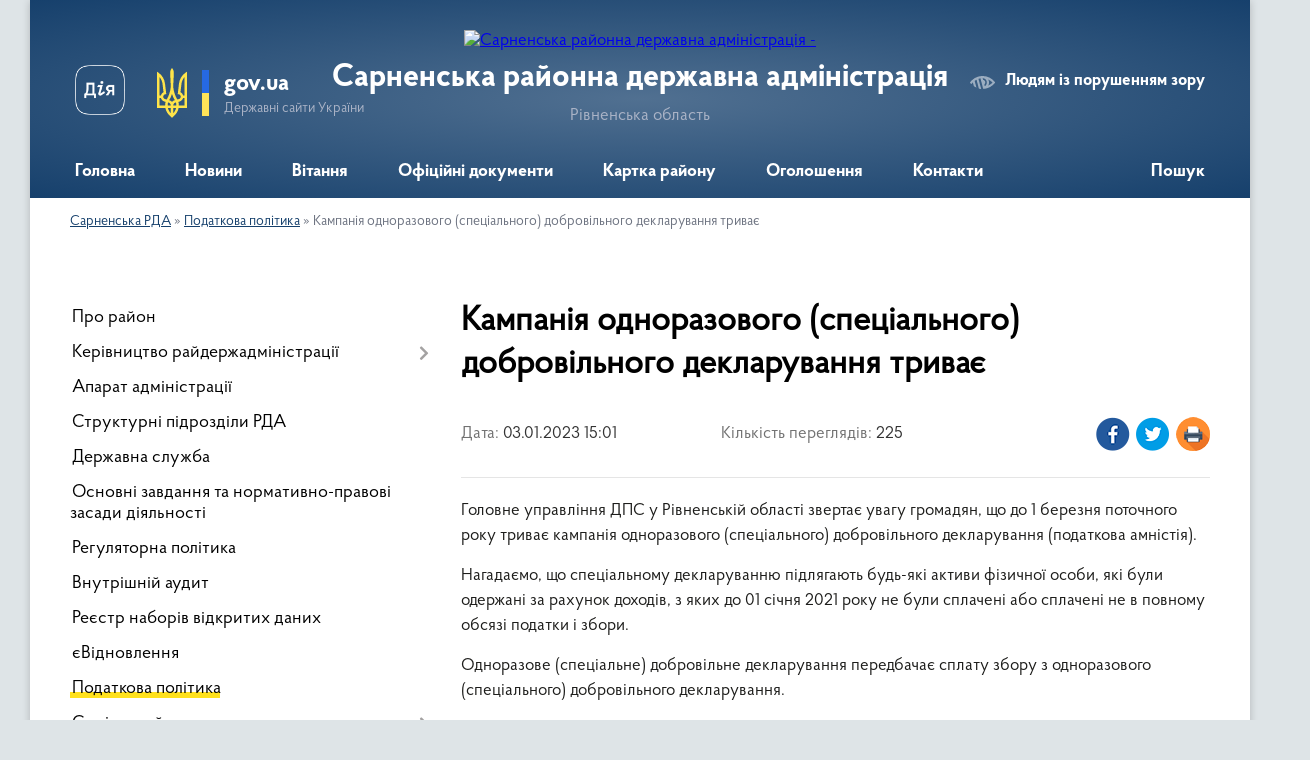

--- FILE ---
content_type: text/html; charset=UTF-8
request_url: https://sarny-rda.gov.ua/news/1672750938/
body_size: 12517
content:
<!DOCTYPE html>
<html lang="uk">
<head>
	<!--[if IE]><meta http-equiv="X-UA-Compatible" content="IE=edge"><![endif]-->
	<meta charset="utf-8">
	<meta name="viewport" content="width=device-width, initial-scale=1">
	<!--[if IE]><script>
		document.createElement('header');
		document.createElement('nav');
		document.createElement('main');
		document.createElement('section');
		document.createElement('article');
		document.createElement('aside');
		document.createElement('footer');
		document.createElement('figure');
		document.createElement('figcaption');
	</script><![endif]-->
	<title>Кампанія одноразового (спеціального) добровільного декларування триває | Сарненська районна державна адміністрація</title>
	<meta name="description" content="Головне управління ДПС у Рівненській області звертає увагу громадян, що до 1 березня поточного року триває кампанія одноразового (спеціального) добровільного декларування (податкова амністія).. . Нагадаємо, що спеціальному декларуванню підл">
	<meta name="keywords" content="Кампанія, одноразового, (спеціального), добровільного, декларування, триває, |, Сарненська, районна, державна, адміністрація">

	
		<meta property="og:image" content="https://rada.info/upload/users_files/04057681/gerb/Sarnenskyy_rayon_gerb_1.png">
	<meta property="og:image:width" content="111">
	<meta property="og:image:height" content="140">
			<meta property="og:title" content="Кампанія одноразового (спеціального) добровільного декларування триває">
			<meta property="og:description" content="Головне управління ДПС у Рівненській області звертає увагу громадян, що до 1 березня поточного року триває кампанія одноразового (спеціального) добровільного декларування (податкова амністія).">
			<meta property="og:type" content="article">
	<meta property="og:url" content="https://sarny-rda.gov.ua/news/1672750938/">
		
	<link rel="apple-touch-icon" sizes="57x57" href="https://rda.org.ua/apple-icon-57x57.png">
	<link rel="apple-touch-icon" sizes="60x60" href="https://rda.org.ua/apple-icon-60x60.png">
	<link rel="apple-touch-icon" sizes="72x72" href="https://rda.org.ua/apple-icon-72x72.png">
	<link rel="apple-touch-icon" sizes="76x76" href="https://rda.org.ua/apple-icon-76x76.png">
	<link rel="apple-touch-icon" sizes="114x114" href="https://rda.org.ua/apple-icon-114x114.png">
	<link rel="apple-touch-icon" sizes="120x120" href="https://rda.org.ua/apple-icon-120x120.png">
	<link rel="apple-touch-icon" sizes="144x144" href="https://rda.org.ua/apple-icon-144x144.png">
	<link rel="apple-touch-icon" sizes="152x152" href="https://rda.org.ua/apple-icon-152x152.png">
	<link rel="apple-touch-icon" sizes="180x180" href="https://rda.org.ua/apple-icon-180x180.png">
	<link rel="icon" type="image/png" sizes="192x192"  href="https://rda.org.ua/android-icon-192x192.png">
	<link rel="icon" type="image/png" sizes="32x32" href="https://rda.org.ua/favicon-32x32.png">
	<link rel="icon" type="image/png" sizes="96x96" href="https://rda.org.ua/favicon-96x96.png">
	<link rel="icon" type="image/png" sizes="16x16" href="https://rda.org.ua/favicon-16x16.png">
	<link rel="manifest" href="https://rda.org.ua/manifest.json">
	<meta name="msapplication-TileColor" content="#ffffff">
	<meta name="msapplication-TileImage" content="https://rda.org.ua/ms-icon-144x144.png">
	<meta name="theme-color" content="#ffffff">

	
		<meta name="robots" content="">
	
    <link rel="preload" href="https://rda.org.ua/themes/km2/css/styles_vip.css?v=2.31" as="style">
	<link rel="stylesheet" href="https://rda.org.ua/themes/km2/css/styles_vip.css?v=2.31">
	<link rel="stylesheet" href="https://rda.org.ua/themes/km2/css/244/theme_vip.css?v=1768766157">
	<!--[if lt IE 9]>
	<script src="https://oss.maxcdn.com/html5shiv/3.7.2/html5shiv.min.js"></script>
	<script src="https://oss.maxcdn.com/respond/1.4.2/respond.min.js"></script>
	<![endif]-->
	<!--[if gte IE 9]>
	<style type="text/css">
		.gradient { filter: none; }
	</style>
	<![endif]-->

</head>
<body class="">

	<a href="#top_menu" class="skip-link link" aria-label="Перейти до головного меню (Alt+1)" accesskey="1">Перейти до головного меню (Alt+1)</a>
	<a href="#left_menu" class="skip-link link" aria-label="Перейти до бічного меню (Alt+2)" accesskey="2">Перейти до бічного меню (Alt+2)</a>
    <a href="#main_content" class="skip-link link" aria-label="Перейти до головного вмісту (Alt+3)" accesskey="3">Перейти до текстового вмісту (Alt+3)</a>



	
	<div class="wrap">
		
		<header>
			<div class="header_wrap">
				<div class="logo">
					<a href="https://sarny-rda.gov.ua/" id="logo" class="form_2">
						<img src="https://rada.info/upload/users_files/04057681/gerb/Sarnenskyy_rayon_gerb_1.png" alt="Сарненська районна державна адміністрація - ">
					</a>
				</div>
				<div class="title">
					<div class="slogan_1">Сарненська районна державна адміністрація</div>
					<div class="slogan_2">Рівненська область</div>
				</div>
				<div class="gov_ua_block">
					<a class="diia" href="https://diia.gov.ua/" target="_blank" rel="nofollow" title="Державні послуги онлайн"><img src="https://rda.org.ua/themes/km2/img/diia.png" alt="Логотип Diia"></a>
					<img src="https://rda.org.ua/themes/km2/img/gerb.svg" class="gerb" alt="Державний Герб України">
					<span class="devider"></span>
					<div class="title">
						<b>gov.ua</b>
						<span>Державні сайти України</span>
					</div>
				</div>
								<div class="alt_link">
					<a href="#" rel="nofollow" title="Посилання на версію для людей із порушенням зору" tabindex="1" onclick="return set_special('482aef2f09e47ed5eeba2bbcd213e537e7557ffd');">Людям із порушенням зору</a>
				</div>
								
				<section class="top_nav">
					<nav class="main_menu">
						<ul id="top_menu">
														<li class="">
								<a href="https://sarny-rda.gov.ua/main/"><span>Головна</span></a>
																							</li>
														<li class="">
								<a href="https://sarny-rda.gov.ua/news/"><span>Новини</span></a>
																							</li>
														<li class="">
								<a href="https://sarny-rda.gov.ua/vitannya-16-38-42-23-11-2021/"><span>Вітання</span></a>
																							</li>
														<li class=" has-sub">
								<a href="https://sarny-rda.gov.ua/docs/"><span>Офіційні документи</span></a>
																<button onclick="return show_next_level(this);" aria-label="Показати підменю"></button>
																								<ul>
																		<li>
										<a href="https://sarny-rda.gov.ua/plani-roboti-08-29-53-31-12-2021/">Плани роботи</a>
																													</li>
																										</ul>
															</li>
														<li class="">
								<a href="https://sarny-rda.gov.ua/structure/"><span>Картка району</span></a>
																							</li>
														<li class="">
								<a href="https://sarny-rda.gov.ua/ogoloshennya-16-38-52-23-11-2021/"><span>Оголошення</span></a>
																							</li>
														<li class="">
								<a href="https://sarny-rda.gov.ua/feedback/"><span>Контакти</span></a>
																							</li>
																				</ul>
					</nav>
					&nbsp;
					<button class="menu-button" id="open-button"><i class="fas fa-bars"></i> Меню сайту</button>
					<a href="https://sarny-rda.gov.ua/search/" rel="nofollow" class="search_button">Пошук</a>
				</section>
				
			</div>
		</header>
				
		<section class="bread_crumbs">
		<div xmlns:v="http://rdf.data-vocabulary.org/#"><a href="https://sarny-rda.gov.ua/">Сарненська РДА</a> &raquo; <a href="https://sarny-rda.gov.ua/podatkova-politika-16-47-43-23-11-2021/">Податкова політика</a>  &raquo; <span>Кампанія одноразового (спеціального) добровільного декларування триває</span></div>
	</section>
	
	<section class="center_block">
		<div class="row">
			<div class="grid-30 fr">
				<aside>
				
										
					<nav class="sidebar_menu" id="left_menu">
						<ul>
														<li class="">
								<a href="https://sarny-rda.gov.ua/pro-rajon-16-39-19-23-11-2021/"><span>Про район</span></a>
																							</li>
														<li class=" has-sub">
								<a href="https://sarny-rda.gov.ua/kerivnictvo-rajderzhadministracii-16-39-34-23-11-2021/"><span>Керівництво райдержадміністрації</span></a>
																<button onclick="return show_next_level(this);" aria-label="Показати підменю"></button>
																								<ul>
																		<li class="">
										<a href="https://sarny-rda.gov.ua/golova-administracii-16-39-44-23-11-2021/"><span>Голова адміністрації</span></a>
																													</li>
																		<li class="">
										<a href="https://sarny-rda.gov.ua/pershij-zastupnik-golovi-16-40-08-23-11-2021/"><span>Перший заступник голови</span></a>
																													</li>
																		<li class="">
										<a href="https://sarny-rda.gov.ua/zastupnik-golovi-16-40-24-23-11-2021/"><span>Заступник голови</span></a>
																													</li>
																		<li class="">
										<a href="https://sarny-rda.gov.ua/zastupnik-golovi-16-40-35-23-11-2021/"><span>Заступник голови</span></a>
																													</li>
																										</ul>
															</li>
														<li class="">
								<a href="https://sarny-rda.gov.ua/aparat-administracii-16-41-01-23-11-2021/"><span>Апарат адміністрації</span></a>
																							</li>
														<li class="">
								<a href="https://sarny-rda.gov.ua/strukturni-pidrozdili-rda-16-42-30-23-11-2021/"><span>Структурні підрозділи РДА</span></a>
																							</li>
														<li class="">
								<a href="https://sarny-rda.gov.ua/derzhavna-sluzhba-11-46-31-15-05-2023/"><span>Державна служба</span></a>
																							</li>
														<li class="">
								<a href="https://sarny-rda.gov.ua/osnovni-zavdannya-ta-normativnopravovi-zasadi-diyalnosti-16-47-03-23-11-2021/"><span>Основні завдання та нормативно-правові засади діяльності</span></a>
																							</li>
														<li class="">
								<a href="https://sarny-rda.gov.ua/regulyatorna-politika-16-47-20-23-11-2021/"><span>Регуляторна політика</span></a>
																							</li>
														<li class="">
								<a href="https://sarny-rda.gov.ua/vnutrishnij-audit-12-05-09-20-01-2022/"><span>Внутрішній аудит</span></a>
																							</li>
														<li class="">
								<a href="https://sarny-rda.gov.ua/reestr-naboriv-vidkritih-danih-16-47-33-23-11-2021/"><span>Реєстр наборів відкритих даних</span></a>
																							</li>
														<li class="">
								<a href="https://sarny-rda.gov.ua/evidnovlennya-14-38-45-16-05-2023/"><span>єВідновлення</span></a>
																							</li>
														<li class="active">
								<a href="https://sarny-rda.gov.ua/podatkova-politika-16-47-43-23-11-2021/"><span>Податкова політика</span></a>
																							</li>
														<li class=" has-sub">
								<a href="https://sarny-rda.gov.ua/socialnij-zahist-16-47-51-23-11-2021/"><span>Соціальний захист</span></a>
																<button onclick="return show_next_level(this);" aria-label="Показати підменю"></button>
																								<ul>
																		<li class="">
										<a href="https://sarny-rda.gov.ua/informacijni-kartki-administrativnoi-poslugi-12-03-53-25-12-2025/"><span>ІНФОРМАЦІЙНІ КАРТКИ АДМІНІСТРАТИВНОЇ ПОСЛУГИ</span></a>
																													</li>
																		<li class="">
										<a href="https://sarny-rda.gov.ua/tehnologichni-kartki-administrativnoi-poslugi-10-14-41-29-12-2025/"><span>ТЕХНОЛОГІЧНІ КАРТКИ АДМІНІСТРАТИВНОЇ ПОСЛУГИ</span></a>
																													</li>
																										</ul>
															</li>
														<li class="">
								<a href="https://sarny-rda.gov.ua/civilnij-zahist-naselennya-16-48-46-23-11-2021/"><span>Цивільний захист населення</span></a>
																							</li>
														<li class="">
								<a href="https://sarny-rda.gov.ua/zapobigannya-proyavam-korupcii-16-49-38-23-11-2021/"><span>Запобігання проявам корупції</span></a>
																							</li>
														<li class="">
								<a href="https://sarny-rda.gov.ua/gromadska-rada-16-55-08-23-11-2021/"><span>Громадська рада</span></a>
																							</li>
														<li class="">
								<a href="https://sarny-rda.gov.ua/gromadski-obgovorennya-16-55-15-23-11-2021/"><span>Громадські обговорення</span></a>
																							</li>
														<li class="">
								<a href="https://sarny-rda.gov.ua/zvernennya-gromadyan-16-55-24-23-11-2021/"><span>Звернення громадян</span></a>
																							</li>
														<li class="">
								<a href="https://sarny-rda.gov.ua/dostup-do-publichnoi-informacii-16-55-32-23-11-2021/"><span>Доступ до публічної інформації</span></a>
																							</li>
														<li class="">
								<a href="https://sarny-rda.gov.ua/evrointegraciya-16-55-41-23-11-2021/"><span>Євроінтеграція</span></a>
																							</li>
														<li class="">
								<a href="https://sarny-rda.gov.ua/ochischennya-vladi-08-27-09-31-12-2021/"><span>Очищення влади</span></a>
																							</li>
														<li class="">
								<a href="https://sarny-rda.gov.ua/osvita-08-12-18-17-01-2022/"><span>Освіта</span></a>
																							</li>
														<li class=" has-sub">
								<a href="https://sarny-rda.gov.ua/gromadskosti-15-46-53-26-12-2022/"><span>Громадськості</span></a>
																<button onclick="return show_next_level(this);" aria-label="Показати підменю"></button>
																								<ul>
																		<li class="">
										<a href="https://sarny-rda.gov.ua/aktualno-15-50-12-26-12-2022/"><span>На Сарненщині  діятимуть нові перепустки для транспорту під час комендантської години</span></a>
																													</li>
																		<li class="">
										<a href="https://sarny-rda.gov.ua/informacijnij-material-yak-zvernutisya-do-ofisu-ombudsmana-15-30-16-08-02-2024/"><span>Інформаційний матеріал: як звернутися до Офісу Омбудсмана.</span></a>
																													</li>
																										</ul>
															</li>
														<li class="">
								<a href="https://sarny-rda.gov.ua/publichnij-zvit-golovi-19-29-15-24-02-2023/"><span>Публічний звіт голови</span></a>
																							</li>
														<li class=" has-sub">
								<a href="https://sarny-rda.gov.ua/mistobuduvannya-ta-arhitektura-15-03-45-12-02-2024/"><span>Містобудування та архітектура</span></a>
																<button onclick="return show_next_level(this);" aria-label="Показати підменю"></button>
																								<ul>
																		<li class="">
										<a href="https://sarny-rda.gov.ua/arhitekturnomistobudivna-rada-14-57-09-22-03-2024/"><span>Архітектурно-містобудівна рада</span></a>
																													</li>
																		<li class="">
										<a href="https://sarny-rda.gov.ua/bezbarernist-16-09-52-05-06-2024/"><span>Безбар'єрність</span></a>
																													</li>
																		<li class="">
										<a href="https://sarny-rda.gov.ua/dream-16-10-29-05-06-2024/"><span>DREAM</span></a>
																													</li>
																		<li class="">
										<a href="https://sarny-rda.gov.ua/reestr-mistobudivnih-umov-i-obmezhen-11-57-56-21-06-2024/"><span>Дані про видані містобудівні умови і обмеження</span></a>
																													</li>
																		<li class="">
										<a href="https://sarny-rda.gov.ua/dani-pro-vidani-budivelni-pasporti-12-00-26-21-06-2024/"><span>Дані про видані будівельні паспорти</span></a>
																													</li>
																		<li class="">
										<a href="https://sarny-rda.gov.ua/mistobudivna-dokumentaciya-12-03-14-21-06-2024/"><span>Містобудівна документація</span></a>
																													</li>
																										</ul>
															</li>
													</ul>
						
												
					</nav>

											<div class="sidebar_title">Публічні закупівлі</div>	
<div class="petition_block">

		<p><a href="https://sarny-rda.gov.ua/prozorro/" title="Віджет закупівель в системі Prozorro"><img src="https://rda.org.ua/themes/km2/img/prozorro_logo.png" alt="Prozorro логотип"></a></p>
	
	
</div>									
											<div class="sidebar_title">Петиції</div>

<div class="petition_block">
	
			<div class="none_petition">Немає петицій, за які можна голосувати</div>
				<p style="margin-bottom: 10px;"><a href="https://sarny-rda.gov.ua/all_petitions/" class="btn btn-grey btn-small btn-block"><i class="fas fa-clipboard-list"></i> Всі петиції (1)</a></p>
		
					<p><a href="#auth_petition" class="open-popup add_petition btn btn-yellow btn-small btn-block"><i class="fas fa-plus-circle"></i> Створити петицію</a></p>
			
</div>					
					
											<div class="sidebar_title">Звернення до посадовця</div>

<div class="appeals_block">

	
				
				<p class="center appeal_cabinet"><a href="#auth_person" class="alert-link open-popup"><i class="fas fa-unlock-alt"></i> Кабінет посадової особи</a></p>
			
	
</div>					
										<div id="banner_block">

						<p><a rel="nofollow" href="https://apr-rivne.hub.arcgis.com/" rel="nofollow" target="_blank"><img alt="Фото без опису" src="https://rada.info/upload/users_files/04057681/d43df90ef0ba1483d7c8aaa357db7619.png" style="width: 720px; height: 405px;" /></a></p>

<p><a rel="nofollow" href="https://dsns.gov.ua/uk/metodichni-rekomendaciyi" rel="nofollow"><img alt="Фото без опису" src="https://rada.info/upload/users_files/04057681/b2d84758404f1a320c0daef87e19c8e3.png" style="width: 500px; height: 248px;" /></a></p>

<p>&nbsp;</p>
						<div class="clearfix"></div>

						<div id="SinoptikInformer" style="width:100%;" class="SinoptikInformer type1c1"><div class="siHeader"><div class="siLh"><div class="siMh"><a onmousedown="siClickCount();" class="siLogo" rel="nofollow" rel="nofollow" rel="nofollow" rel="nofollow" rel="nofollow" rel="nofollow" rel="nofollow" rel="nofollow" rel="nofollow" rel="nofollow" rel="nofollow" rel="nofollow" rel="nofollow" rel="nofollow" rel="nofollow" href="https://ua.sinoptik.ua/" target="_blank" rel="nofollow" title="Погода"> </a>Погода <span id="siHeader"></span></div></div></div><div class="siBody"><a onmousedown="siClickCount();" rel="nofollow" rel="nofollow" rel="nofollow" rel="nofollow" rel="nofollow" rel="nofollow" rel="nofollow" rel="nofollow" rel="nofollow" rel="nofollow" rel="nofollow" rel="nofollow" rel="nofollow" rel="nofollow" rel="nofollow" href="https://ua.sinoptik.ua/погода-сарни-303023755" title="Погода у Сарнах" target="_blank"><div class="siCity"><div class="siCityName"><span>Сарни</span></div><div id="siCont0" class="siBodyContent"><div class="siLeft"><div class="siTerm"></div><div class="siT" id="siT0"></div><div id="weatherIco0"></div></div><div class="siInf"><p>вологість: <span id="vl0"></span></p><p>тиск: <span id="dav0"></span></p><p>вітер: <span id="wind0"></span></p></div></div></div></a><div class="siLinks">Погода на 10 днів від <a rel="nofollow" rel="nofollow" rel="nofollow" rel="nofollow" rel="nofollow" rel="nofollow" rel="nofollow" rel="nofollow" rel="nofollow" rel="nofollow" rel="nofollow" rel="nofollow" rel="nofollow" rel="nofollow" rel="nofollow" href="https://ua.sinoptik.ua/погода-сарни-303023755/10-днів" title="Погода на 10 днів" target="_blank" onmousedown="siClickCount();">sinoptik.ua</a></div></div><div class="siFooter"><div class="siLf"><div class="siMf"></div></div></div></div><script type="text/javascript" charset="UTF-8" src="//sinoptik.ua/informers_js.php?title=4&wind=3&cities=303023755&lang=ua"></script>
						<div class="clearfix"></div>

					</div>
				
				</aside>
			</div>
			<div class="grid-70" id="main_content">

				<main>

																		<h1>Кампанія одноразового (спеціального) добровільного декларування триває</h1>


<div class="row ">
	<div class="grid-30 one_news_date">
		Дата: <span>03.01.2023 15:01</span>
	</div>
	<div class="grid-30 one_news_count">
		Кількість переглядів: <span>225</span>
	</div>
		<div class="grid-30 one_news_socials">
		<button class="social_share" data-type="fb" aria-label="Поширити новину у Фейсбук"><img src="https://rda.org.ua/themes/km2/img/share/fb.png" alt="Іконка поширення у Фейсбук"></button>
		<button class="social_share" data-type="tw" aria-label="Поширити статтю у Твітер"><img src="https://rda.org.ua/themes/km2/img/share/tw.png" alt="Іконка для поширення у Твітер"></button>
		<button class="print_btn" onclick="window.print();" aria-label="Роздрукувати"><img src="https://rda.org.ua/themes/km2/img/share/print.png" alt="Іконка для друку сторінки"></button>
	</div>
		<div class="clearfix"></div>
</div>

<hr>

<p>Головне управління ДПС у Рівненській області звертає увагу громадян, що до 1 березня поточного року триває кампанія одноразового (спеціального) добровільного декларування (податкова амністія).</p>

<p>Нагадаємо, що спеціальному декларуванню підлягають будь-які активи фізичної особи, які були одержані за рахунок доходів, з яких до 01 січня 2021 року не були сплачені або сплачені не в повному обсязі податки і збори.</p>

<p>Одноразове (спеціальне) добровільне декларування передбачає сплату збору з одноразового (спеціального) добровільного декларування.</p>

<p>Декларування активів здійснюється виключно за бажанням громадянина, який має право на таке декларування.</p>

<p>Скористатися одноразовим (спеціальним) добровільним декларуванням можуть:</p>

<p>-&nbsp; фізичні особи &ndash; резиденти, у тому числі самозайняті особи,</p>

<p>- фізичні особи, які не є резидентами, але які були резидентами на дату отримання (набуття) об&rsquo;єктів декларування чи на дату нарахування (отримання) доходів, за рахунок яких були отримані (набуті) об&rsquo;єкти декларування, і які відповідно до Кодексу є чи були платниками податків.</p>

<p>Заборонено подавати декларацію:</p>

<p>- неповнолітнім та недієздатним особам;</p>

<p>- особам, до яких застосовані спеціальні економічні та інші заходи (санкції);</p>

<p>- особам, які за будь-який період, починаючи з 01 січня 2010 року, виконують або виконували в Україні публічні функції, передбачені пунктом 37 частини 1 статті 1 Закону України &quot;Про запобігання та протидію легалізації (відмиванню) доходів, одержаних злочинним шляхом, фінансуванню тероризму та фінансуванню розповсюдження зброї масового знищення&quot;.</p>

<p>Об&rsquo;єктами одноразового (спеціального) добровільного декларування є:</p>

<p>- валютні цінності (банківські метали, крім тих, що не розміщені на рахунках, національна валюта (гривня) та іноземна валюта, крім коштів у готівковій формі, та права грошової вимоги (у тому числі депозит (вклад), кошти, позичені третім особам за договором позики);</p>

<p>- нерухоме майно (нерухомість в Україні та за кордоном; обʼєкти незавершеного будівництва);</p>

<p>- рухоме майно (транспортні засоби та інші самохідні машини механізми), інше цінне рухоме майно;</p>

<p>- цінні папери та корпоративні права (цінні папери; частки (паї) у майні юридичних осіб, акції, корпоративні права в інші, ніж цінні папери, формі; фінансові інструменти);</p>

<p>- грошові активи (грошові кошти*, банківські метали на рахунках в Україні та за кордоном; права вимоги на суми заборгованості за позиками, підтверджені договорами).</p>

<p>При цьому, у разі декларування коштів в національній та іноземній валютах у готівковій формі та/або банківських металах декларант&nbsp; до подання одноразової (спеціальної) добровільної декларації має розмістити їх на поточних рахунках із спеціальним режимом використання в банках України.</p>

<p>Слід зазначити, що звичайно для громадян, які отримують&nbsp; доходи, стандартні ставки оподаткування становлять:</p>

<p>- 18% - податок з доходів фізичних осіб;</p>

<p>- 1,5% - військовий збір;</p>

<p>В рамках податкової амністії ставки збору доходів значно нижчі від звичайної, а саме:</p>

<p>- 2,5 % - ставка збору у разі придбання державних облігацій з терміном обігу понад 365 днів;</p>

<p>- 5 % - ставка збору для валютних цінностей, банківських металів, рухомого та нерухомого майна, розміщених на території України;</p>

<p>- 9 % - ставка збору для валютних цінностей, розміщених за межами України.</p>

<p>Ще одним принциповим моментом одноразового добровільного декларування доходів є те, що податкова служба не перевіряє джерело походження доходів та не має права вимагати ніяких додаткових документів.</p>

<p>Крім камеральної перевірки декларації на наявність логічних та арифметичних помилок ніяких інших перевірок поданої звітності податкова служба не проводить.</p>

<p>При цьому, до декларанта, який сплатив у повному обсязі та у визначені строки суму одноразового збору, не можуть застосовуватись заходи забезпечення кримінального провадження у зв&rsquo;язку з придбанням, створенням, одержанням, використанням зазначених в одноразовій декларації активів за будь-який період до 01 січня 2021 року.</p>

<p>Для зручності декларантів декларація подається до податкової служби виключно в електронному вигляді через електронний кабінет платника податків.</p>

<p>У добровільній декларації не треба вказувати&nbsp; інформацію про джерела одержання/набуття об&rsquo;єктів декларування.</p>

<p>Після отримання від платника одноразової декларації у приватній частині Електронного кабінету платнику буде направлено повідомлення щодо реквізитів для сплати сум за відповідною територією із зазначенням згенерованого QR-коду.</p>

<p>При скануванні QR-коду на смартфоні користувача автоматично відкриватиметься мобільний застосунок банку зі сформованими реквізитами рахунків для сплати платежу.</p>

<p>Сплата збору з одноразового (спеціального) добровільного декларування здійснюється декларантом протягом 30 календарних днів з дати подання декларації.</p>

<p>Декларант може обрати сплату трьома рівними частинами. У такому випадку, в разі подання одноразової (спеціальної) добровільної декларації після 31 серпня 2022 року, сплата здійснюється: &nbsp;першого платежу&nbsp;- протягом 30 календарних днів з дати подання одноразової (спеціальної) добровільної декларації; другого платежу&nbsp;- до 1 травня 2024 року; третього платежу&nbsp;- до 1 травня 2025 року.</p>

<p>При цьому порядок вибору порядку сплати збору зазначається декларантом самостійно у декларації.</p>

<p>Нагадуємо, що одноразове спеціальне декларування &ndash; це унікальна можливість, надана державою, розпочати власну податкову історію з чистого аркушу та почати формувати позитивну податкову культуру по добровільній сплаті податків.</p>

<p>&nbsp;</p>
<div class="clearfix"></div>

<hr>



<p><a href="https://sarny-rda.gov.ua/podatkova-politika-16-47-43-23-11-2021/" class="btn btn-grey" title="Повернутись до списку статей даного розділу">&laquo; повернутися</a></p>											
				</main>
				
			</div>
			<div class="clearfix"></div>
		</div>
	</section>
	
		<div class="banner-carousel" data-flickity='{ "cellAlign": "left", "contain": true, "autoPlay": 3000, "imagesLoaded": true, "wrapAround": true }'>
				<div class="carousel-cell">
			<a href="https://www.president.gov.ua/" title="Президент України" rel="nofollow" target="_blank"><img src="https://rada.info/upload/users_files/04057681/slides/apu_.jpg" alt="Президент України"></a>
		</div>
				<div class="carousel-cell">
			<a href="https://rada.info/upload/users_files/44002033/slides/apu_.jpg" title="Верховна рада України" rel="nofollow" target="_blank"><img src="https://rada.info/upload/users_files/04057681/slides/52b8892a2b128d8d88a0534965f2ae66.jpg" alt="Верховна рада України"></a>
		</div>
				<div class="carousel-cell">
			<a href="http://kmu.gov.ua" title="Кабінет міністрів України" rel="nofollow" target="_blank"><img src="https://rada.info/upload/users_files/04057681/slides/kmu_.jpg" alt="Кабінет міністрів України"></a>
		</div>
				<div class="carousel-cell">
			<a href="https://thedigital.gov.ua/news/" title="Послуги в Гіді" rel="nofollow" target="_blank"><img src="https://rada.info/upload/users_files/04057681/slides/36418257.jpg" alt="Послуги в Гіді"></a>
		</div>
				<div class="carousel-cell">
			<a href="https://www.rv.gov.ua/" title="Рівненська ОДА" rel="nofollow" target="_blank"><img src="https://rada.info/upload/users_files/04057681/slides/partner04.jpg" alt="Рівненська ОДА"></a>
		</div>
				<div class="carousel-cell">
			<a href="https://pravo.minjust.gov.ua/ua" title="Безоплатна правова допомога" rel="nofollow" target="_blank"><img src="https://rada.info/upload/users_files/04057681/slides/CA1.jpg" alt="Безоплатна правова допомога"></a>
		</div>
				<div class="carousel-cell">
			<a href="https://nads.gov.ua/" title="НАДС" rel="nofollow" target="_blank"><img src="https://rada.info/upload/users_files/04057681/slides/zEzze.jpg" alt="НАДС"></a>
		</div>
				<div class="carousel-cell">
			<a href="https://ukc.gov.ua/" title="Урядовий контактний центр" rel="nofollow" target="_blank"><img src="https://rada.info/upload/users_files/04057681/slides/ICeA_ozoe.jpg" alt="Урядовий контактний центр"></a>
		</div>
				<div class="carousel-cell">
			<a href="https://kap.minjust.gov.ua/" title="Кабінет електронних сервісів" rel="nofollow" target="_blank"><img src="https://rada.info/upload/users_files/04057681/slides/35ea8431bc384d42694ae7f3087b7311.jpg" alt="Кабінет електронних сервісів"></a>
		</div>
				<div class="carousel-cell">
			<a href="https://vaccination.covid19.gov.ua/" title="Все про вакцинацію" rel="nofollow" target="_blank"><img src="https://rada.info/upload/users_files/04057681/slides/789559e338e13f11bd34f492d6417a35.jpg" alt="Все про вакцинацію"></a>
		</div>
				<div class="carousel-cell">
			<a href="https://www.rv.gov.ua/povidom-pro-korupciyu?v=5da70f5ce9efd" title="Повідом про корупцію" rel="nofollow" target="_blank"><img src="https://rada.info/upload/users_files/04057681/slides/zEzze_2.jpg" alt="Повідом про корупцію"></a>
		</div>
				<div class="carousel-cell">
			<a href="https://www.rv.gov.ua/tag/velike-budivnictvo" title="Велике будівництво" rel="nofollow" target="_blank"><img src="https://rada.info/upload/users_files/04057681/slides/zEzze_1.jpg" alt="Велике будівництво"></a>
		</div>
				<div class="carousel-cell">
			<a href="https://bf.in.ua/" title="Безбар’єрність" rel="nofollow" target="_blank"><img src="https://rada.info/upload/users_files/04057681/slides/2210shchotaku.jpg" alt="Безбар’єрність"></a>
		</div>
				<div class="carousel-cell">
			<a href="https://reserve.nads.gov.ua/?_ga=2.172554147.1037549546.1689659303-733104010.1689659303&_gl=1*og7tdu*_ga*NzMzMTA0MDEwLjE2ODk2NTkzMDM.*_ga_EB7WL2Q764*MTY4OTY1OTMwMy4xLjAuMTY4OTY1OTMwMy4wLjAuMA.." title="Резерв працівників державних органів для роботи на деокупованих територіях України" rel="nofollow" target="_blank"><img src="https://rada.info/upload/users_files/04057681/slides/64a292f647e82089157498.jpg" alt="Резерв працівників державних органів для роботи на деокупованих територіях України"></a>
		</div>
			</div>
	
	<footer>
		
		<div class="row">
			<div class="grid-40 socials">
				<p>
					<a href="https://rda.org.ua/rss/244/" rel="nofollow" target="_blank" title="RSS-стрічка сайту"><i class="fas fa-rss"></i></a>
					<i class="fab fa-twitter"></i>					<i class="fab fa-instagram"></i>					<a href="https://www.facebook.com/sarnyrda/" rel="nofollow" target="_blank" title="Сторінка у Facebook"><i class="fab fa-facebook-f"></i></a>					<i class="fab fa-youtube"></i>					<a href="https://t.me/srdapressa" rel="nofollow" target="_blank" title="Телеграм-канал"><i class="fab fa-telegram"></i></a>					<a href="https://sarny-rda.gov.ua/sitemap/" title="Мапа сайту"><i class="fas fa-sitemap"></i></a>
				</p>
				<p class="copyright">Сарненська РДА - 2021-2026 &copy; Весь контент доступний за ліцензією <a href="https://creativecommons.org/licenses/by/4.0/deed.uk" target="_blank" rel="nofollow">Creative Commons Attribution 4.0 International License</a>, якщо не зазначено інше.</p>
			</div>
			<div class="grid-20 developers">
				<a href="https://vlada.ua/" rel="nofollow" target="_blank" title="Посилання на платформу, на якій зроблено сайт"><img src="https://rda.org.ua/themes/km2/img/vlada_online.svg?v=ua" class="svg" alt="Логотип Vlada.UA"></a><br>
				<span>офіційні сайти &laquo;під ключ&raquo;</span><br>
				для органів державної влади
			</div>
			<div class="grid-40 admin_auth_block">
								<p class="first"><a href="#" rel="nofollow" class="alt_link" title="Версія для людей із порушенням зору" onclick="return set_special('482aef2f09e47ed5eeba2bbcd213e537e7557ffd');">Людям із порушенням зору</a></p>
				<p><a href="#auth_block" class="open-popup" title="Авторизація для адміністратора"><i class="fa fa-lock"></i></a></p>
				<p class="sec"><a href="#auth_block" class="open-popup" title="Авторизація для адміністратора">Вхід для адміністратора</a></p>
				<div id="google_translate_element" style="text-align: left;width: 202px;float: right;margin-top: 13px;"></div>
							</div>
			<div class="clearfix"></div>
		</div>

	</footer>

	</div>

		
	


<a href="#" id="Go_Top"><i class="fas fa-angle-up"></i></a>
<a href="#" id="Go_Top2"><i class="fas fa-angle-up"></i></a>

<script type="text/javascript" src="https://rda.org.ua/themes/km2/js/jquery-3.6.3.min.js"></script>
<script type="text/javascript" src="https://rda.org.ua/themes/km2/js/jquery-migrate-3.4.0.min.js"></script>
<script type="text/javascript" src="https://rda.org.ua/themes/km2/js/flickity.pkgd.min.js"></script>
<script type="text/javascript" src="https://rda.org.ua/themes/km2/js/flickity-imagesloaded.js"></script>
<script type="text/javascript">
	$(document).ready(function(){
		$(".main-carousel .carousel-cell.not_first").css("display", "block");
	});
</script>
<script type="text/javascript" src="https://rda.org.ua/themes/km2/js/icheck.min.js"></script>
<script type="text/javascript" src="https://rda.org.ua/themes/km2/js/superfish.min.js?v=1768766157"></script>



<script type="text/javascript" src="https://rda.org.ua/themes/km2/js/functions_unpack.js?v=2.31"></script>
<script type="text/javascript" src="https://rda.org.ua/themes/km2/js/hoverIntent.js"></script>
<script type="text/javascript" src="https://rda.org.ua/themes/km2/js/jquery.magnific-popup.min.js"></script>
<script type="text/javascript" src="https://rda.org.ua/themes/km2/js/jquery.mask.min.js"></script>


<script type="text/javascript" src="//translate.google.com/translate_a/element.js?cb=googleTranslateElementInit"></script>
<script type="text/javascript">
	function googleTranslateElementInit() {
		new google.translate.TranslateElement({
			pageLanguage: 'uk',
			includedLanguages: 'de,en,es,fr,pl',
			layout: google.translate.TranslateElement.InlineLayout.SIMPLE,
			gaTrack: true,
			gaId: 'UA-71656986-1'
		}, 'google_translate_element');
	}
</script>

<!-- Global site tag (gtag.js) - Google Analytics --> <script async src="https://www.googletagmanager.com/gtag/js?id=UA-143538081-1"></script> <script>   window.dataLayer = window.dataLayer || [];   function gtag(){dataLayer.push(arguments);}   gtag('js', new Date());    gtag('config', 'UA-143538081-1'); </script>



<div style="display: none;">
				<div id="get_gromada_ban" class="dialog-popup s">

	<div class="logo"><img src="https://rda.org.ua/themes/km2/img/logo.svg" class="svg"></div>
    <h4>Код для вставки на сайт</h4>
	
    <div class="form-group">
        <img src="//rda.org.ua/gromada_orgua_88x31.png">
    </div>
    <div class="form-group">
        <textarea id="informer_area" class="form-control"><a href="https://rda.org.ua/" target="_blank"><img src="https://rda.org.ua/gromada_orgua_88x31.png" alt="rda.org.ua - веб сайти РДА України" /></a></textarea>
    </div>
	
</div>		<div id="auth_block" class="dialog-popup s">

	<div class="logo"><img src="https://rda.org.ua/themes/km2/img/logo.svg" class="svg"></div>
    <h4>Вхід для адміністратора</h4>
    <form action="//rda.org.ua/n/actions/" method="post">

		
        
        <div class="form-group">
            <label class="control-label" for="login">Логін: <span>*</span></label>
            <input type="text" class="form-control" name="login" id="login" value="" required>
        </div>
        <div class="form-group">
            <label class="control-label" for="password">Пароль: <span>*</span></label>
            <input type="password" class="form-control" name="password" id="password" value="" required>
        </div>
        <div class="form-group center">
            <input type="hidden" name="object_id" value="244">
			<input type="hidden" name="back_url" value="https://sarny-rda.gov.ua/news/1672750938/">
            <button type="submit" class="btn btn-yellow" name="pAction" value="login_as_admin_temp">Авторизуватись</button>
        </div>
		

    </form>

</div>


		
					
					<div id="add_appeal" class="dialog-popup m">

	<div class="logo"><img src="https://rda.org.ua/themes/km2/img/logo.svg" class="svg"></div>
    <h4>Форма подання електронного звернення</h4>

	
    	

    <form action="//rda.org.ua/n/actions/" method="post" enctype="multipart/form-data">

        <div class="alert alert-info">
            <div class="row">
                <div class="grid-30">
                    <img src="" id="add_appeal_photo">
                </div>
                <div class="grid-70">
                    <div id="add_appeal_title"></div>
                    <div id="add_appeal_posada"></div>
                    <div id="add_appeal_details"></div>
                </div>
                <div class="clearfix"></div>
            </div>
        </div>

		
        <div class="row">
            <div class="grid-100">
                <div class="form-group">
                    <label for="add_appeal_name" class="control-label">Ваше прізвище, ім'я та по-батькові: <span>*</span></label>
                    <input type="text" class="form-control" id="add_appeal_name" name="name" value="" required>
                </div>
            </div>
            <div class="grid-50">
                <div class="form-group">
                    <label for="add_appeal_email" class="control-label">Email: <span>*</span></label>
                    <input type="email" class="form-control" id="add_appeal_email" name="email" value="" required>
                </div>
            </div>
            <div class="grid-50">
                <div class="form-group">
                    <label for="add_appeal_phone" class="control-label">Контактний телефон:</label>
                    <input type="tel" class="form-control" id="add_appeal_phone" name="phone" value="">
                </div>
            </div>
            <div class="grid-100">
                <div class="form-group">
                    <label for="add_appeal_adress" class="control-label">Адреса проживання:</label>
                    <textarea class="form-control" id="add_appeal_adress" name="adress"></textarea>
                </div>
            </div>
            <div class="clearfix"></div>
        </div>

        <hr>

        <div class="row">
            <div class="grid-100">
                <div class="form-group">
                    <label for="add_appeal_text" class="control-label">Текст звернення: <span>*</span></label>
                    <textarea rows="7" class="form-control" id="add_appeal_text" name="text" required></textarea>
                </div>
            </div>
            <div class="grid-100">
                <div class="form-group">
                    <label>
                        <input type="checkbox" name="public" value="y">
                        Публічне звернення (відображатиметься на сайті)
                    </label>
                </div>
            </div>
            <div class="grid-100">
                <div class="form-group">
                    <label>
                        <input type="checkbox" name="confirmed" value="y" required>
                        надаю згоду на обробку персональних даних
                    </label>
                </div>
            </div>
            <div class="clearfix"></div>
        </div>
		

        <div class="form-group center">
			
            <input type="hidden" name="deputat_id" id="add_appeal_id" value="">
			<input type="hidden" name="back_url" value="https://sarny-rda.gov.ua/news/1672750938/">
			
            <button type="submit" name="pAction" value="add_appeal_from_vip" class="btn btn-yellow">Подати звернення</button>
        </div>

    </form>

</div>


		   
										<div id="auth_person" class="dialog-popup s">

	<div class="logo"><img src="https://rda.org.ua/themes/km2/img/logo.svg" class="svg"></div>
    <h4>Авторизація в системі електронних звернень</h4>
    <form action="//rda.org.ua/n/actions/" method="post">

		
        
        <div class="form-group">
            <label class="control-label" for="person_login">Email посадової особи: <span>*</span></label>
            <input type="email" class="form-control" name="person_login" id="person_login" value="" autocomplete="off" required>
        </div>
        <div class="form-group">
            <label class="control-label" for="person_password">Пароль: <span>*</span> <small>(надає адміністратор сайту)</small></label>
            <input type="password" class="form-control" name="person_password" id="person_password" value="" autocomplete="off" required>
        </div>
		
        <div class="form-group center">
			
            <input type="hidden" name="object_id" value="244">
			<input type="hidden" name="back_url" value="https://sarny-rda.gov.ua/news/1672750938/">
			
            <button type="submit" class="btn btn-yellow" name="pAction" value="login_as_person">Авторизуватись</button>
        </div>

    </form>

</div>


						
							<div id="auth_petition" class="dialog-popup s">

	<div class="logo"><img src="https://rda.org.ua/themes/km2/img/logo.svg" class="svg"></div>
    <h4>Авторизація в системі електронних петицій</h4>
    <form action="//rda.org.ua/n/actions/" method="post">

		
        
        <div class="form-group">
            <input type="email" class="form-control" name="petition_login" id="petition_login" value="" placeholder="Email: *" autocomplete="off" required>
        </div>
        <div class="form-group">
            <input type="password" class="form-control" name="petition_password" id="petition_password" placeholder="Пароль: *" value="" autocomplete="off" required>
        </div>
		
        <div class="form-group center">
            <input type="hidden" name="petition_id" value="">
			
            <input type="hidden" name="gromada_id" value="244">
			<input type="hidden" name="back_url" value="https://sarny-rda.gov.ua/news/1672750938/">
			
            <button type="submit" class="btn btn-yellow" name="pAction" value="login_as_petition">Авторизуватись</button>
        </div>
        <div class="form-group center">
			Забулись пароль? <a class="open-popup" href="#forgot_password">Система відновлення пароля</a>
		</div>
        <div class="form-group center">
			Ще не зареєстровані? <a class="open-popup" href="#reg_petition">Реєстрація</a>
		</div>

    </form>

</div>


			<div id="reg_petition" class="dialog-popup">

	<div class="logo"><img src="https://rda.org.ua/themes/km2/img/logo.svg" class="svg"></div>
    <h4>Реєстрація в системі електронних петицій</h4>
    <form action="//rda.org.ua/n/actions/" method="post">

		
			
        <div class="row">
            <div class="grid-100">
                <div class="form-group">
					<label class="control-label" for="r_surname">Прізвище: <span>*</span></label>
                    <input type="text" class="form-control" name="registration_surname" id="r_surname" value="" required>
                </div>
            </div>
            <div class="grid-50">
                <div class="form-group">
					<label class="control-label" for="r_name">Ім'я: <span>*</span></label>
                    <input type="text" class="form-control" name="registration_name" id="r_name" value="" required>
                </div>
            </div>
            <div class="grid-50">
                <div class="form-group">
					<label class="control-label" for="r_lastname">По-батькові: <span>*</span></label>
                    <input type="text" class="form-control" name="registration_lastname" id="r_lastname" value="" required>
                </div>
            </div>
            <div class="clearfix"></div>
        </div>

		<hr>
		
		<div class="row">
            <div class="grid-50">
				<div class="form-group">
					<label class="control-label" for="r_email">Адреса E-mail: <span>*</span></label>
					<input type="email" class="form-control" name="registration_email" id="r_email" value="" required>
				</div>
								<p style="color: #856404; font-size: 12px; margin-top: -15px;">Буде надіслано електронний лист із підтвердженням</p>
							</div>
            <div class="grid-50">
				<div class="form-group">
					<label class="control-label" for="r_phone">Номер телефону: <span>*</span></label>
					<input type="tel" class="form-control phone_mask" name="registration_phone" id="r_phone" value="" placeholder="+38(0XX)XXX-XX-XX" required>
				</div>
								<p style="color: #856404; font-size: 12px; margin-top: -15px;">Потребує підтвердження через SMS</p>
							</div>
            <div class="clearfix"></div>
		</div>

		<hr>
		
		<div class="row">
            <div class="grid-50">
				<div class="form-group">
					<label class="control-label" for="r_password">Пароль: <span>*</span></label>
					<input type="password" class="form-control" name="registration_password" id="r_password" value="" placeholder="мінімум 6 символів" required>
				</div>
							</div>
            <div class="grid-50">
				<div class="form-group">
					<label class="control-label" for="r_password2">Повторіть пароль: <span>*</span></label>
					<input type="password" class="form-control" name="registration_password2" id="r_password2" value="" placeholder="Введіть пароль ще раз *" required>
				</div>
							</div>
            <div class="clearfix"></div>
		</div>

        <div class="form-group">
            <label>
                <input type="checkbox" name="confirm_confidential" value="y" required> - надаю згоду на обробку персональних даних
            </label>
        </div>
		

        <div class="form-group center">
            <input type="hidden" name="petition_id" value="">
			
            <input type="hidden" name="gromada_id" value="244">
			<input type="hidden" name="back_url" value="https://sarny-rda.gov.ua/news/1672750938/">
			
			<button type="submit" name="pAction" value="reg_as_petition" class="btn btn-yellow">Зареєструватись</button>
		</div>
        <div class="form-group center">
			Вже зареєстровані? <a class="open-popup" href="#auth_petition">Увійти</a>
		</div>

    </form>

</div>


			<div id="forgot_password" class="dialog-popup s">

	<div class="logo"><img src="https://rda.org.ua/themes/km2/img/logo.svg" class="svg"></div>
    <h4>Відновлення забутого пароля</h4>
    <form action="//rda.org.ua/n/actions/" method="post">

		
        
        <div class="form-group">
            <input type="email" class="form-control" name="forgot_email" value="" placeholder="Email зареєстрованого користувача" required>
        </div>	
		
        <div class="form-group">
			<img id="forgot_img_captcha" src="//rda.org.ua/upload/pre_captcha.png">
		</div>
		
        <div class="form-group">
            <label class="control-label" for="forgot_captcha">Результат арифм. дії: <span>*</span></label>
            <input type="text" class="form-control" name="forgot_captcha" id="forgot_captcha" value="" style="max-width: 120px; margin: 0 auto;" required>
        </div>
        <div class="form-group center">
			<input type="hidden" name="captcha_code" id="forgot_captcha_code" value="5f29f0b43f82ac0be1ba0f2a4c5fd372">
            <input type="hidden" name="gromada_id" value="244">
			
            <button type="submit" class="btn btn-yellow" name="pAction" value="forgot_password_from_gromada">Відновити пароль</button>
        </div>
        <div class="form-group center">
			Згадали авторизаційні дані? <a class="open-popup" href="#auth_petition">Авторизуйтесь</a>
		</div>

    </form>

</div>

<script type="text/javascript">
    $(document).ready(function() {
        
		$("#forgot_img_captcha").on("click", function() {
			var captcha_code = $("#forgot_captcha_code").val();
			var current_url = document.location.protocol +"//"+ document.location.hostname + document.location.pathname;
			$("#forgot_img_captcha").attr("src", "https://vlada.ua/ajax/?gAction=get_captcha_code&cc="+captcha_code+"&cu="+current_url+"&"+Math.random());
			return false;
		});
		
		
			
			
		
    });
</script>															
																																						
	</div>
</body>
</html>